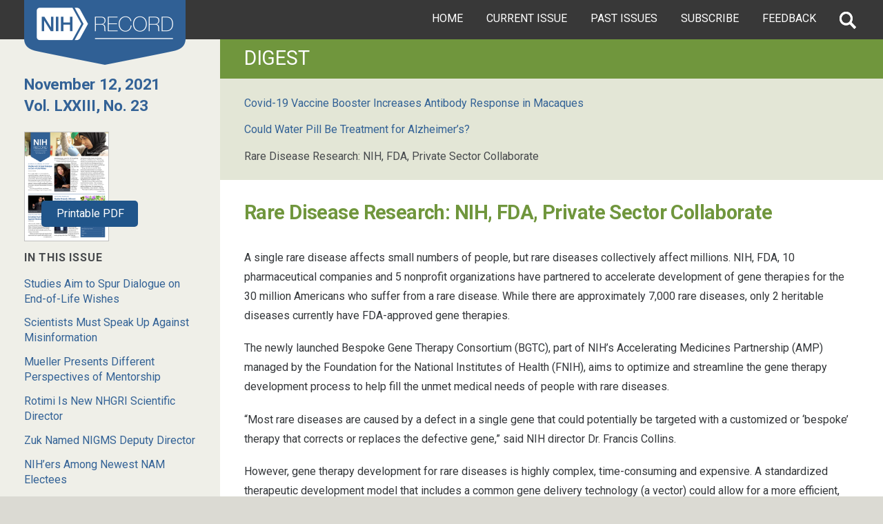

--- FILE ---
content_type: text/html; charset=UTF-8
request_url: https://nihrecord.nih.gov/2021/11/12/rare-disease-research-nih-fda-private-sector-collaborate
body_size: 7386
content:
<!DOCTYPE html>
<html lang="en" dir="ltr" prefix="content: http://purl.org/rss/1.0/modules/content/  dc: http://purl.org/dc/terms/  foaf: http://xmlns.com/foaf/0.1/  og: http://ogp.me/ns#  rdfs: http://www.w3.org/2000/01/rdf-schema#  schema: http://schema.org/  sioc: http://rdfs.org/sioc/ns#  sioct: http://rdfs.org/sioc/types#  skos: http://www.w3.org/2004/02/skos/core#  xsd: http://www.w3.org/2001/XMLSchema# ">
  <head>
    <meta charset="utf-8" />
<meta name="description" content="NIH, FDA, 10 pharmaceutical companies and 5 nonprofit organizations have partnered to accelerate development of gene therapies for the 30 million Americans who suffer from a rare disease." />
<meta name="keywords" content="Rare Disease Research: NIH, FDA, Private Sector Collaborate" />
<link rel="shortlink" href="https://nihrecord.nih.gov/node/25311" />
<link rel="canonical" href="https://nihrecord.nih.gov/2021/11/12/rare-disease-research-nih-fda-private-sector-collaborate" />
<meta name="robots" content="index, follow" />
<meta name="generator" content="Drupal 9 (http://drupal.org)" />
<meta property="og:site_name" content="NIH Record" />
<meta property="og:type" content="Article" />
<meta property="og:url" content="https://nihrecord.nih.gov/2021/11/12/rare-disease-research-nih-fda-private-sector-collaborate" />
<meta property="og:title" content="Rare Disease Research: NIH, FDA, Private Sector Collaborate" />
<meta property="og:description" content="NIH, FDA, 10 pharmaceutical companies and 5 nonprofit organizations have partnered to accelerate development of gene therapies for the 30 million Americans who suffer from a rare disease." />
<meta property="og:updated_time" content="2021-11-12T08:43:47-05:00" />
<meta property="article:published_time" content="Fri, 11/12/2021 - 12:00" />
<meta property="article:modified_time" content="2021-11-12T08:43:47-05:00" />
<meta name="twitter:card" content="summary" />
<meta name="twitter:description" content="NIH, FDA, 10 pharmaceutical companies and 5 nonprofit organizations have partnered to accelerate development of gene therapies for the 30 million Americans who suffer from a rare disease." />
<meta name="twitter:title" content="Rare Disease Research: NIH, FDA, Private Sector Collaborate" />
<meta name="Generator" content="Drupal 10 (https://www.drupal.org)" />
<meta name="MobileOptimized" content="width" />
<meta name="HandheldFriendly" content="true" />
<meta name="viewport" content="width=device-width, initial-scale=1.0" />
<link rel="icon" href="/themes/custom/nihrecord_uswds/assets/img/favicons/custom/favicon-192x192.png" type="image/png" />
<script src="/sites/nihrecord/files/google_tag/nih_ga4_container/google_tag.script.js?t9cfya" defer></script>

    <title>Rare Disease Research: NIH, FDA, Private Sector Collaborate | NIH Record</title>
    <link rel="stylesheet" media="all" href="/themes/contrib/stable/css/system/components/align.module.css?t9cfya" />
<link rel="stylesheet" media="all" href="/themes/contrib/stable/css/system/components/fieldgroup.module.css?t9cfya" />
<link rel="stylesheet" media="all" href="/themes/contrib/stable/css/system/components/container-inline.module.css?t9cfya" />
<link rel="stylesheet" media="all" href="/themes/contrib/stable/css/system/components/clearfix.module.css?t9cfya" />
<link rel="stylesheet" media="all" href="/themes/contrib/stable/css/system/components/details.module.css?t9cfya" />
<link rel="stylesheet" media="all" href="/themes/contrib/stable/css/system/components/hidden.module.css?t9cfya" />
<link rel="stylesheet" media="all" href="/themes/contrib/stable/css/system/components/item-list.module.css?t9cfya" />
<link rel="stylesheet" media="all" href="/themes/contrib/stable/css/system/components/js.module.css?t9cfya" />
<link rel="stylesheet" media="all" href="/themes/contrib/stable/css/system/components/nowrap.module.css?t9cfya" />
<link rel="stylesheet" media="all" href="/themes/contrib/stable/css/system/components/position-container.module.css?t9cfya" />
<link rel="stylesheet" media="all" href="/themes/contrib/stable/css/system/components/reset-appearance.module.css?t9cfya" />
<link rel="stylesheet" media="all" href="/themes/contrib/stable/css/system/components/resize.module.css?t9cfya" />
<link rel="stylesheet" media="all" href="/themes/contrib/stable/css/system/components/system-status-counter.css?t9cfya" />
<link rel="stylesheet" media="all" href="/themes/contrib/stable/css/system/components/system-status-report-counters.css?t9cfya" />
<link rel="stylesheet" media="all" href="/themes/contrib/stable/css/system/components/system-status-report-general-info.css?t9cfya" />
<link rel="stylesheet" media="all" href="/themes/contrib/stable/css/system/components/tablesort.module.css?t9cfya" />
<link rel="stylesheet" media="all" href="/themes/contrib/stable/css/views/views.module.css?t9cfya" />
<link rel="stylesheet" media="all" href="/modules/contrib/extlink/extlink.css?t9cfya" />
<link rel="stylesheet" media="all" href="/modules/contrib/paragraphs/css/paragraphs.unpublished.css?t9cfya" />
<link rel="stylesheet" media="all" href="/themes/contrib/stable/css/core/assets/vendor/normalize-css/normalize.css?t9cfya" />
<link rel="stylesheet" media="all" href="/themes/contrib/stable/css/core/normalize-fixes.css?t9cfya" />
<link rel="stylesheet" media="all" href="/themes/contrib/classy/css/components/messages.css?t9cfya" />
<link rel="stylesheet" media="all" href="//fonts.googleapis.com/css?family=Droid+Serif:400,400i,700,700i|Roboto:400,400i,500,500i,700,700i" />
<link rel="stylesheet" media="all" href="/themes/contrib/uswds/css/style.css?t9cfya" />
<link rel="stylesheet" media="all" href="/core/themes/seven/css/components/dropbutton.component.css?t9cfya" />
<link rel="stylesheet" media="all" href="/themes/custom/nihrecord_uswds/css/styles.css?t9cfya" />

    <script src="https://script.crazyegg.com/pages/scripts/0011/2616.js" async></script>

  </head>
  <body class="department-story-type-digest path-node page-node-type-department node-type-department">
        <a href="#main-content" class="visually-hidden focusable skip-link">
      Skip to main content
    </a>
    <noscript><iframe src="https://www.googletagmanager.com/ns.html?id=GTM-KC594JM" height="0" width="0" style="display:none;visibility:hidden"></iframe></noscript>
    <div class ="l-page has-one-sidebar has-sidebar-first">
      <div class="l-page-wrapper">

        <div class="w-wrapper">
<header class="branding">
	<a href="/" title="NIH Record - National Institutes of Health" rel="home">
        <img src="/themes/custom/nihrecord_uswds/images/nihrecord-logo.png" alt="NIH Record - National Institutes of Health">
    </a>
</header>
<nav class="page-grid-item l-navigation-wrapper">
	<div class="l-menu-wrapper">
				<ul class="l-menu">
			<li class="menu-tab home">
				<a href="/">Home</a>
			</li>
			<li class="menu-tab currentissue">
				<a href="/current">Current Issue</a>
			</li>
			<li class="menu-tab pastissues">
				<a href="/past-issues">Past Issues</a>
			</li>
			<li class="menu-tab subscribe">
				<a href="https://list.nih.gov/cgi-bin/wa.exe?A0=nihrecord" id="ctl00_ctl00_ContentPlaceHolderMainContent_ContentPlaceHolderInnerLeftContent_linkSubscribe" onclick="window.open(this.href,'popup','width=725,height=500,left=25,top=25,location=no,resizable=yes,scrollbars=yes,status=yes');return false;" onmousedown="_sendEvent('Outbound','service.govdelivery.com','/service/subscribe.html',0);">Subscribe</a>
			</li>
			<li class="menu-tab feedback">
				<a href="/feedback">Feedback</a>
			</li>
		</ul>
	</div>
	<div class="l-search-wrapper">
		<div class="l-region l-region--banner-search">
			<div id="block-bean-searchgov-form" class="block block--bean block--bean-searchgov-form">
				<div class="block__content">
					<div
						about="/block/searchgov-form" class="ds-1col entity entity-bean bean-basic-block view-mode-default clearfix">


						<!-- Search.gov form -->
						<form accept-charset="UTF-8" action="https://search.nih.gov/search" id="search_form" class="search-form searchgov-form site-search" method="get">
							<div style="margin:0;padding:0;display:inline"><input name="utf8" type="hidden" value="✓"></div>
							<input type="hidden" name="affiliate" id="affiliate" value="record">
							<label for="query" class="hide">Search the NIH Record</label>
							<input type="text" name="query" id="query" autocomplete="off" class="usagov-search-autocomplete form-field form-field-site-search ui-autocomplete-input" placeholder="Search NIH Record"><input type="submit" name="commit" value="Search" data-disable-with="Search" class="form-button form-button-site-search">
						</form>
					</div>

				</div>
			</div>
		</div>
	</div>
	<button type="button" class="site-search-toggle icon-search">
		<span>Search</span>
	</button>
	<button type="button" class="menu-button menu-toggle">
		<span>Menu</span>
	</button>
</nav>
</div>
          <div class="dialog-off-canvas-main-canvas page-grid-wrapper" data-off-canvas-main-canvas>
    


<div class="usa-overlay"></div>



      <div class="page-grid-item l-cover-photo">
		  <div class="region region-hero">
    <div class="views-element-container block block-views block-views-blockcover-photo-block-1" id="block-views-block-cover-photo-block-1">
  
    
      <div><div class="view view-cover-photo view-id-cover_photo view-display-id-block_1 js-view-dom-id-735f074d6a36d0f87949fe5e6ab9ecda77b78cebef929983b77982254865acb9">
  
    
      
      <div class="view-content">
          <div class="views-row"></div>

    </div>
  
          </div>
</div>

  </div>

  </div>

  </div>

  
<nav class="page-grid-item l-sidebar" id="l-sidebar">
        <aside class="l-region l-region--sidebar-first sticky" style="">
        <div class="region region-sidebar-first">
    <div class="views-element-container block block-views block-views-blockissue-contents-block-5" id="block-views-block-issue-contents-block-5">
  
    
      <div><div class="view view-issue-contents view-id-issue_contents view-display-id-block_5 js-view-dom-id-aa7a65f3c23cd6331186c0782ffce5a7dec64de505a8336cca63c16b7d692099">
  
    
      
      <div class="view-content">
          <div>


<div data-history-node-id="25356" about="/2021/11/12">
    
      

        <div class="date-volume-wrapper">
          <h2 class="issue-date">
            <a href="/2021/11/12"><span class="field field--name-title field--type-string field--label-hidden">November 12, 2021</span>
</a>
          </h2>
          <h2 class="volume-number">
            <a href="/2021/11/12">Vol. LXXIII, No. 23</a>
          </h2>
        </div>

      

      <div class="issue-story-item issue-story-item-pdf-thumbnail">
        <ul>
          <li>
            <div class="pdf-thumbnail-link">
              <div class="pdfpreview pdfpreview-field_edition_pdf">
                <span class="pdfpreview-image-wrapper">
                  <a href="https://nihrecord.nih.gov/sites/nihrecord/files/pdf/2021/NIH-Record-2021-11-12.pdf">
                    
            <div class="field field--name-field-edition-pdf field--type-entity-reference field--label-hidden field__item"><article class="media media--type-document media--view-mode-default">
  
      
  <div class="field field--name-field-media-document field--type-file field--label-visually_hidden">
    <div class="field__label visually-hidden">Document</div>
              <div class="field__item"><div class="pdfpreview" id="pdfpreview-46381">
  <span class="pdfpreview-image-wrapper">
    <img class="pdfpreview-file image-style-pdf-thumbnail-small" src="/sites/nihrecord/files/styles/pdf_thumbnail_small/public/pdfpreview/46381-NIH-Record-2021-11-12.png?itok=p--i75yH" width="366" height="473" loading="lazy" typeof="foaf:Image" />



  </span>
  </div>
</div>
          </div>

  </article>
</div>
      
                  </a>
                </span>
              </div>
            </div>
          </li>
        </ul>
      </div>

      
      </div>
</div>

    </div>
  
          </div>
</div>

  </div>
<div class="views-element-container block block-views block-views-blockissue-contents-block-1" id="block-views-block-issue-contents-block-1">
  
    
      <div><div class="issue-story-item view view-issue-contents view-id-issue_contents view-display-id-block_1 js-view-dom-id-55e5bae1857a426a9264c904cca7be124beb3dcdc3cfaf06c4fb37d209e20491">
  
    
      <div class="view-header">
      <h3 class="in-this-issue-header">In this Issue</h3>
    </div>
      
      <div class="view-content">
      <div class="item-list">
  
  <ul>

          <li><a href="/2021/11/12/studies-aim-spur-dialogue-end-life-wishes" hreflang="en">Studies Aim to Spur Dialogue on End-of-Life Wishes</a></li>
          <li><a href="/2021/11/12/scientists-must-speak-against-misinformation" hreflang="en">Scientists Must Speak Up Against Misinformation </a></li>
          <li><a href="/2021/11/12/mueller-presents-different-perspectives-mentorship" hreflang="en">Mueller Presents Different Perspectives of Mentorship</a></li>
          <li><a href="/2021/11/12/rotimi-new-nhgri-scientific-director" hreflang="en">Rotimi Is New NHGRI Scientific Director</a></li>
          <li><a href="/2021/11/12/zuk-named-nigms-deputy-director" hreflang="en">Zuk Named NIGMS Deputy Director</a></li>
          <li><a href="/2021/11/12/nih-ers-among-newest-nam-electees" hreflang="en">NIH’ers Among Newest NAM Electees</a></li>
          <li><a href="/2021/11/12/widemann-give-2021-astute-clinician-lecture" hreflang="en">Widemann to Give 2021 Astute Clinician Lecture </a></li>
          <li><a href="/2021/11/12/thro-native-american-heritage-month-observance-planned-nov-17" hreflang="en">THRO Native American Heritage Month Observance Planned, Nov. 17</a></li>
    
  </ul>

</div>

    </div>
  
          </div>
</div>

  </div>
<div class="views-element-container block block-views block-views-blockissue-contents-block-2" id="block-views-block-issue-contents-block-2">
  
    
      <div><div class="issue-story-item view view-issue-contents view-id-issue_contents view-display-id-block_2 js-view-dom-id-3919bfeeb44aee01b55c7b56728d3a625a1d418a78e1cf9ff061ece9ec8bbb54">
  
    
      
      <div class="view-content">
      <div class="item-list">
  
  <ul>

          <li><a href="/2021/11/12/collins-attends-ribbon-cutting-new-precision-medicine-facility" hreflang="en">Briefs</a></li>
          <li><a href="/2021/11/12/obssr-s-riley-retire" hreflang="en">Milestones</a></li>
          <li><a href="/2021/11/12/covid-19-vaccine-booster-increases-antibody-response-macaques" hreflang="en">Digest</a></li>
          <li><a href="/2021/11/12/art-coping-inspires" hreflang="en">Seen</a></li>
    
  </ul>

</div>

    </div>
  
          </div>
</div>

  </div>
<div class="views-element-container block block-views block-views-blockissue-contents-block-3" id="block-views-block-issue-contents-block-3">
  
    
      <div><div class="issue-story-item view view-issue-contents view-id-issue_contents view-display-id-block_3 js-view-dom-id-eda2889f9df14a0d6c5412892f1ec3f008f894545b52b4380755285543c9c233">
  
    
      
      <div class="view-content">
      <div class="item-list">
  
  <ul>

          <li><a href="/2021/11/12/volunteers" hreflang="en">Volunteers</a></li>
    
  </ul>

</div>

    </div>
  
          </div>
</div>

  </div>
<div class="views-element-container block block-views block-views-blockissue-contents-block-8" id="block-views-block-issue-contents-block-8">
  
    
      <div><div class="view view-issue-contents view-id-issue_contents view-display-id-block_8 js-view-dom-id-f28f58a253b5632dbe3666e8841225fc5e919ac9bcb7f109a13507990d937b92">
  
    
      
      <div class="view-content">
          <div>


<div data-history-node-id="25356" about="/2021/11/12">
    
      

        <div class="date-volume-wrapper">
          <h2 class="issue-date">
            <a href="/2021/11/12"><span class="field field--name-title field--type-string field--label-hidden">November 12, 2021</span>
</a>
          </h2>
          <h2 class="volume-number">
            <a href="/2021/11/12">Vol. LXXIII, No. 23</a>
          </h2>
        </div>

      

      <div class="issue-story-item issue-story-item-pdf-thumbnail">
        <ul>
          <li>
            <div class="pdf-thumbnail-link">
              <div class="pdfpreview pdfpreview-field_edition_pdf">
                <span class="pdfpreview-image-wrapper">
                  <a href="https://nihrecord.nih.gov/sites/nihrecord/files/pdf/2021/NIH-Record-2021-11-12.pdf">
                    
            <div class="field field--name-field-edition-pdf field--type-entity-reference field--label-hidden field__item"><article class="media media--type-document media--view-mode-default">
  
      
  <div class="field field--name-field-media-document field--type-file field--label-visually_hidden">
    <div class="field__label visually-hidden">Document</div>
              <div class="field__item"><div class="pdfpreview" id="pdfpreview-46381">
  <span class="pdfpreview-image-wrapper">
    <img class="pdfpreview-file image-style-pdf-thumbnail-small" src="/sites/nihrecord/files/styles/pdf_thumbnail_small/public/pdfpreview/46381-NIH-Record-2021-11-12.png?itok=p--i75yH" width="366" height="473" loading="lazy" typeof="foaf:Image" />



  </span>
  </div>
</div>
          </div>

  </article>
</div>
      
                  </a>
                </span>
              </div>
            </div>
          </li>
        </ul>
      </div>

      
      </div>
</div>

    </div>
  
          </div>
</div>

  </div>

  </div>

    </aside>
    </nav>
    <div class="region-content tablet-lg:grid-col-9 page-grid-item l-content-wrapper" id="l-content-wrapper">
  
    <div class="grid-row grid-gap">
              <div class="page-content desktop:grid-col-8 page-grid-item l-content-wrapper" id="l-content-wrapper">
        <aside class="sidebar-second desktop:grid-col-4 l-region l-region--sidebar-second department-subnav">
            <div class="region region-sidebar-second">
    <div class="views-element-container block block-views block-views-blockissue-contents-block-4" id="block-views-block-issue-contents-block-4">
  
    
      <div><div class="department-subnav view view-issue-contents view-id-issue_contents view-display-id-block_4 js-view-dom-id-a7e38632ea74a7b5e9b653537f7e9b1c0cddcce228fd5e668f2cd37ca1c4bbae">
  
    
      <div class="view-header">
      <h2 class="department-name">Digest </h2>
    </div>
      
      <div class="view-content">
      <div class="item-list">
  
  <ul>

          <li><a href="/2021/11/12/covid-19-vaccine-booster-increases-antibody-response-macaques" hreflang="en">Covid-19 Vaccine Booster Increases Antibody Response in Macaques</a></li>
          <li><a href="/2021/11/12/could-water-pill-be-treatment-alzheimer-s" hreflang="en">Could Water Pill Be Treatment for Alzheimer’s?</a></li>
          <li><a href="/2021/11/12/rare-disease-research-nih-fda-private-sector-collaborate" hreflang="en">Rare Disease Research: NIH, FDA, Private Sector Collaborate</a></li>
    
  </ul>

</div>

    </div>
  
          </div>
</div>

  </div>

  </div>

        </aside>
        <main class="l-content">
          <div class="l-content-wrapper-inner">
            <div class="l-content--first">
                <div class="region region-content">
    <div data-drupal-messages-fallback class="hidden"></div><div id="block-nihrecord-uswds-content" class="block block-system block-system-main-block">
  
    
      
  <a id="main-content"></a>

  <div class="l-content-wrapper-inner">
    <div class="l-content--first">
            <div class="page-content">
        <article data-history-node-id="25311" about="/2021/11/12/rare-disease-research-nih-fda-private-sector-collaborate">

          

            
                          <h1><span class="field field--name-title field--type-string field--label-hidden">Rare Disease Research: NIH, FDA, Private Sector Collaborate</span>
</h1>
            
            
          

          
          <div>

            
            
            <div class="clearfix text-formatted field field--name-body field--type-text-with-summary field--label-hidden field__item"><p>A single rare disease affects small numbers of people, but rare diseases collectively affect millions. NIH, FDA, 10 pharmaceutical companies and 5 nonprofit organizations have partnered to accelerate development of gene therapies for the 30 million Americans who suffer from a rare disease. While there are approximately 7,000 rare diseases, only 2 heritable diseases currently have FDA-approved gene therapies.&nbsp;</p>

<p>The newly launched Bespoke Gene Therapy Consortium (BGTC), part of NIH’s Accelerating Medicines Partnership (AMP) managed by the Foundation for the National Institutes of Health (FNIH), aims to optimize and streamline the gene therapy development process to help fill the unmet medical needs of people with rare diseases.</p>

<p>“Most rare diseases are caused by a defect in a single gene that could potentially be targeted with a customized or ‘bespoke’ therapy that corrects or replaces the defective gene,” said NIH director Dr. Francis Collins.&nbsp;</p>

<p>However, gene therapy development for rare diseases is highly complex, time-consuming and expensive. A standardized therapeutic development model that includes a common gene delivery technology (a vector) could allow for a more efficient, cost-effective approach to gene therapies.</p>

<p>To improve and accelerate the process, the BGTC program will develop a standard set of analytic tests to apply to the manufacture of viral vectors and support multiple clinical trials, each focused on a different rare disease. BGTC also will explore methods to streamline regulatory requirements and processes for FDA approval of safe and effective gene therapies.</p>

<p>NIH and private partners will contribute approximately $76 million over 5 years to support BGTC-funded projects, including about $39.5 million from the participating NIH institutes and centers, pending availability of funds.&nbsp;</p>

<p>“Because any given rare disorder affects so few patients, companies often are reluctant or unable to invest the years of research and millions of dollars necessary to develop, test and bring individualized gene therapy treatments for a single disease to market,” said Dr. Joni Rutter, NCATS acting director. “BGTC aims to…incentivize more companies to invest in this space and bring treatments to patients.”</p></div>
      

                      </div>

        </article>
      </div>
    </div>
  </div>

  </div>

  </div>

            </div>
            <div class="l-content--second">
              
            </div>
          </div>
        </main>
      </div>
    </div>
      </div>



  </div>

        
      <div class="field field--name-field-component field--type-entity-reference-revisions field--label-hidden field__items">
              <div class="field__item">  <div class="paragraph paragraph--type--uswds-text paragraph--view-mode--default usa-section usa-content">
    
            <div class="grid-col-fill">
      
      
            <div class="clearfix text-formatted field field--name-field-uswds-body field--type-text-long field--label-hidden field__item"><div class="page-grid-item l-masthead">
<div class="l-region l-region--masthead">
<div class="block block--bean block--bean-masthead-block" id="block-bean-masthead-block">
<div class="block__content">
<div class="ds-1col entity entity-bean bean-basic-block view-mode-default clearfix">
<div>
<h2>The NIH Record</h2>

<p>The <em>NIH Record</em>, founded in 1949, is the biweekly newsletter for employees of the National Institutes of Health.</p>

<p>Published 25 times each year, it comes out on payday Fridays.</p>
</div>

<div>
<p><strong>Editor:</strong> Dana Talesnik<br>
<a href="mailto:Dana.Talesnik@nih.gov">Dana.Talesnik@nih.gov</a></p>
</div>

<div>
<p><strong>Assistant Editor:</strong> Eric Bock<br>
<a href="mailto:Eric.Bock@nih.gov">Eric.Bock@nih.gov</a></p>

<p><strong>Assistant Editor:</strong> Amber Snyder<br>
<a href="mailto:Amber.Snyder@nih.gov">Amber.Snyder@nih.gov</a></p>
</div>
</div>
</div>
</div>
</div>
</div></div>
      

            </div>
      
      </div>
</div>
          </div>
  
        
      <div class="field field--name-field-component field--type-entity-reference-revisions field--label-hidden field__items">
              <div class="field__item">  <div class="paragraph paragraph--type--uswds-text paragraph--view-mode--default usa-section usa-content">
    
            <div class="grid-col-fill">
      
      
            <div class="clearfix text-formatted field field--name-field-uswds-body field--type-text-long field--label-hidden field__item"><div class="page-grid-item l-footer">
<div class="l-region l-region--footer">
<div class="block block--bean block--bean-footer-block" id="block-bean-footer-block">
<div class="block__content">
<div class="ds-1col entity entity-bean bean-basic-block view-mode-default clearfix">
<ul class="footer-item1 plain-list-footer">
	<li><a href="/">NIH Record Home</a></li>
	<li><a href="/current">Current Issue</a></li>
	<li><a href="/past-issues">Past Issues</a></li>
	<li><a href="/feedback">Feedback</a></li>
	<li><a href="/submission-deadlines">Submission Deadlines</a></li>
	<li><a href="/about-us">About Us</a></li>
</ul>

<ul class="footer-item2 plain-list-footer">
	<li><a href="https://www.nih.gov/privacy-policy">Privacy Policy</a></li>
	<li><a href="https://www.nih.gov/disclaimers">Disclaimers</a></li>
	<li><a href="https://www.nih.gov/accessibility">Accessibility</a></li>
	<li><a href="https://www.nih.gov/institutes-nih/nih-office-director/office-communications-public-liaison/freedom-information-act-office">Freedom of Information Act</a></li>
	<li><a href="https://www.edi.nih.gov/no-fear-act">No Fear Act</a></li>
	<li><a href="https://www.hhs.gov/vulnerability-disclosure-policy/index.html" target="_blank">HHS Vulnerability Disclosure</a></li>
	<li><a href="https://oig.hhs.gov/" target="_blank">Office of Inspector General</a></li>
	<li><a href="https://www.usa.gov/" target="_blank">USA.gov</a></li>
</ul>

<ul class="footer-item3 icon-list-footer">
	<li><a class="email" href="https://list.nih.gov/cgi-bin/wa.exe?A0=nihrecord" target="_blank"><span class="icon">''</span>Subscribe</a></li>
	<li><a class="rss" href="feed.xml"><span class="icon">''</span>RSS</a></li>
</ul>

<div class="footer-item4">
<p>NIH…Turning Discovery Into Health<sup>®</sup></p>

<p><a href="https://www.nih.gov">National Institutes of Health</a><br>
9000 Rockville Pike</p>

<p><a href="https://www.hhs.gov" target="_blank">U.S. Department of Health and Human Services<span class="ext"> <span class="element-invisible">(link is external)</span> </span> </a></p>
</div>
</div>
</div>
</div>
</div>
</div></div>
      

            </div>
      
      </div>
</div>
          </div>
  

      </div>
      <div class="back-to-top" style="display: none;"><a class="back-to-top-button" href="#"><span class="icon-arrow-up"></span><span class="text">Back to Top</span></a></div>
    </div>
    
    <script type="application/json" data-drupal-selector="drupal-settings-json">{"path":{"baseUrl":"\/","pathPrefix":"","currentPath":"node\/25311","currentPathIsAdmin":false,"isFront":false,"currentLanguage":"en"},"pluralDelimiter":"\u0003","suppressDeprecationErrors":true,"fitvids":{"selectors":".node\r,.field--name-field-media-oembed-video","custom_vendors":"iframe[src^=\u0022https:\/\/youtu.be\u0022],iframe[src^=\u0022https:\/\/youtu.be\u0022],iframe[src^=\u0022\/media\/oembed?url=https:\/\/youtu.be\u0022],iframe[src^=\u0022\/media\/oembed?url=https%3A\/\/youtu.be\u0022],iframe[src^=\u0022\/media\/oembed?url=https:\/\/youtube.com\u0022],iframe[src^=\u0022\/media\/oembed?url=https%3A\/\/youtube.com\u0022]","ignore_selectors":""},"data":{"extlink":{"extTarget":true,"extTargetNoOverride":false,"extNofollow":true,"extNoreferrer":true,"extFollowNoOverride":false,"extClass":"ext","extLabel":"(link is external)","extImgClass":false,"extSubdomains":true,"extExclude":"(.\\.gov.)","extInclude":"","extCssExclude":".usa-button, .share-buttons, .facebook, .twitter","extCssExplicit":"","extAlert":true,"extAlertText":"This link leads to a website that is not affiliated with the federal government.\r\n\r\nThe NIH provides links to external websites to supplement the information on the NIH website. However, the NIH cannot guarantee the accuracy of the information provided on external websites.\r\n\r\nProviding a link to a non-federal website does not imply that the NIH endorses the sponsors, information, or products featured on that website.\r\n\r\nOnce you leave the NIH website, you will be subject to the privacy policy of the external website.","mailtoClass":"mailto","mailtoLabel":"(link sends email)","extUseFontAwesome":false,"extIconPlacement":"after","extFaLinkClasses":"fa fa-external-link","extFaMailtoClasses":"fa fa-envelope-o","whitelistedDomains":["cloud.acquia.com"]}},"user":{"uid":0,"permissionsHash":"e19419b6e2b300f2cd842f0106338c6c9715069e536c9f5770f63e8b975d6d62"}}</script>
<script src="/core/assets/vendor/jquery/jquery.min.js?v=3.7.1"></script>
<script src="/core/misc/drupalSettingsLoader.js?v=10.5.3"></script>
<script src="/core/misc/drupal.js?v=10.5.3"></script>
<script src="/core/misc/drupal.init.js?v=10.5.3"></script>
<script src="/modules/contrib/extlink/extlink.js?v=10.5.3"></script>
<script src="/libraries/fitvids/jquery.fitvids.js?v=10.5.3"></script>
<script src="/modules/contrib/fitvids/js/init-fitvids.js?v=10.5.3"></script>
<script src="/themes/custom/nihrecord_uswds/js/nihrecord.behaviors.js?t9cfya"></script>
<script src="/themes/custom/nihrecord_uswds/js/jquery.sudoSlider.min.js?t9cfya"></script>
<script src="/themes/custom/nihrecord_uswds/js/jquery.sticky-kit.min.js?t9cfya"></script>
<script src="/themes/custom/nihrecord_uswds/assets/js/custom/reset-page.js?v=1.x"></script>
<script src="/themes/custom/nihrecord_uswds/assets/js/custom/return-to-top.js?v=1.x"></script>
<script src="/themes/custom/nihrecord_uswds/assets/js/custom/share-facebook.js?v=1.x"></script>
<script src="/themes/custom/nihrecord_uswds/assets/js/custom/share-twitter.js?v=1.x"></script>
<script src="/themes/custom/nihrecord_uswds/assets/js/custom/sidenav-toggle.js?v=1.x"></script>
<script src="/themes/custom/nihrecord_uswds/assets/js/custom/site-alert-toggle.js?v=1.x"></script>
<script src="/themes/custom/nihrecord_uswds/assets/js/uswds.min.js?v=1.0.0"></script>


        <script>
    //<![CDATA[
          var usasearch_config = { siteHandle:"nih-espanol" };

          var script = document.createElement("script");
          script.type = "text/javascript";
          script.src = "//search.usa.gov/javascripts/remote.loader.js";
          document.getElementsByTagName("head")[0].appendChild(script);

    //]]>
    </script>

  </body>
</html>


--- FILE ---
content_type: text/css
request_url: https://nihrecord.nih.gov/themes/contrib/uswds/css/style.css?t9cfya
body_size: 1328
content:
/**
 * CSS in this file should be limited to:
 * - fixing incompatibilities between USWDS and Drpual
 * - adding minimal styling of Drupal elements that are missed by USWDS
 *
 * @TODO: Keep an eye on this file, and if it gets out of control, switch to
 * Sass development.
 */

/* Flex the region div that goes between usa-navbar and usa-logo */
.region-header {
  /* TODO: This is MOBILE ONLY */
  flex: 1 0 0;
}

/* The navigation z-index of 9000 causes issues (like with admin_menu). */
.usa-nav {
  z-index: 500;
}
.usa-overlay {
  z-index: 499;
}

/* Some basic styling of horizontal button situations, like local tasks. */
.uswds-horizontal-list li {
  display: inline-block;
}

/* A little help for breadcrumbs. */
.uswds-breadcrumbs li:not(:last-child):after {
  content: '»';
}
.uswds-breadcrumbs li,
.usa-breadcrumbs li a {
  margin-right: 0.4em;
}

/* Some help for titles */
.uswds-page-title,
.block > h2 {
  margin-top: 10px;
}

/* Padding/margin tweaks for the page. */
.uswds-main-content-wrapper {
  margin-top: 1em;
}

/* Vertical tab help */
.js-form-type-vertical-tabs {
  margin-top: 2em;
}

/* Toolbar tweaks */
.toolbar-menu li {
  margin-bottom: 0;
}

/* Fallback to normal appearance for checkboxes that don't have labels, or have
 * hidden labels. */
input[type=checkbox]:only-child,
label.element-invisible + input[type=checkbox],
label.visually-hidden + input[type=checkbox] {
  position: static;
  opacity: 1;
  appearance: checkbox;
  -webkit-appearance: checkbox;
  -moz-appearance: checkbox;
  height: 1.5em;
  width: 1.5em;
  margin: 0;
}

/* Styling for our custom non-collapsible accordions. */
.uswds-uncollapsible-title + .usa-accordion__content {
  position: static;
}
.uswds-uncollapsible-title {
  font-family: Source Sans Pro,Helvetica Neue,Helvetica,Roboto,Arial,sans-serif;
  margin: 0;
  padding: 1.5rem 5.5rem 1.5rem 3rem;
}

/* The focus outline of the logo images needs some help. */
.usa-footer-logo > a,
.usa-logo .logo-img {
  display: inline-block;
}
.usa-logo .logo-img img {
  vertical-align: top;
}

/* Draggable tables need some help. */
.tabledrag-handle {
  box-sizing: content-box;
}

/* Some help for pagers. */
.pager .pager__items {
  list-style-type: none;
  padding-left: 0;
}
.pager .pager__items li {
  display: inline;
  padding-right: 1em;
}
.pager .pager__items li a {
  text-decoration: none;
}

/* Allow some specific forms to be full width. */
.uswds-form-full input,
.uswds-form-full textarea {
  max-width: none;
}

/* Help for entity forms */
.uswds-form-entity div[class*="field--"].form-wrapper {
  margin-top: 2em;
}
.uswds-form-entity label {
  font-weight: 700;
}
.uswds-form-entity .field-multiple-table {
  margin-top: 0;
}

/* Help for Paragraphs content entry forms */
.field--widget-entity-reference-paragraphs .paragraphs-dropbutton-wrapper input {
  margin-top: 0;
  margin-bottom: 0;
}
.field--widget-entity-reference-paragraphs .paragraph-type-title {
  font-weight: 700;
}
.field--widget-entity-reference-paragraphs .field-multiple-drag {
  max-width: 20px;
}
.field--widget-entity-reference-paragraphs .field-multiple-table thead h4 {
  margin-top: 0;
  margin-bottom: 0;
}
.field--widget-entity-reference-paragraphs .field-multiple-table td:nth-child(1) {
  border-right: none;
}
.field--widget-entity-reference-paragraphs .field-multiple-table td:nth-child(2) {
  border-left: none;
  padding-left: 10px;
}

/* Help for admins */
.node--unpublished,
.comment--unpublished {
  background-color: #fff4f4;
}

/**
 * Because uswds subclasses classy, Drupal loads hidden.module.css. It comes
 * with .hidden which, as you expect, does display: none. We don't want that as
 * .usa-footer-collapsible.hidden isn't for hiding. It's the collapsible state.
 */
.usa-footer-collapsible.hidden {
  display: block;
}


--- FILE ---
content_type: application/javascript
request_url: https://nihrecord.nih.gov/themes/custom/nihrecord_uswds/assets/js/custom/share-twitter.js?v=1.x
body_size: 186
content:
(function ($, window, Drupal) {

  // SHARING TOOLS - TWITTER /////////////////////
  Drupal.behaviors.shareTwitter = {
    attach: function(context, settings) {

      window.twttr = (function(d, s, id) {
        var js,
            fjs = d.getElementsByTagName(s)[0],
            t = window.twttr || {};
        if (d.getElementById(id))
            return t;
        js = d.createElement(s);
        js.id = id;
        js.src = "https://platform.twitter.com/widgets.js";
        fjs.parentNode.insertBefore(js, fjs);

        t._e = [];
        t.ready = function(f) {
            t._e.push(f);
        };

        return t;
    }(document, "script", "twitter-wjs"));

    }
  };

})(jQuery, window, Drupal);
